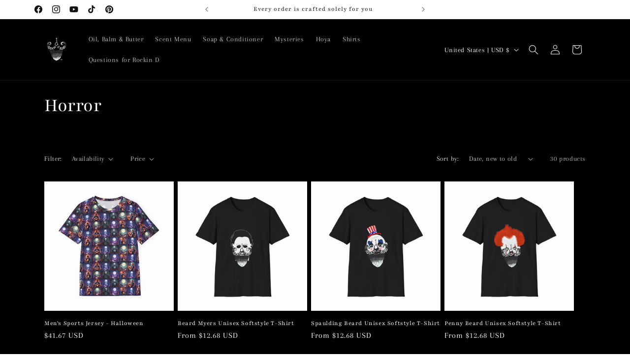

--- FILE ---
content_type: application/x-javascript
request_url: https://app.sealsubscriptions.com/shopify/public/status/shop/rockin-d-beard.myshopify.com.js?1768797562
body_size: -269
content:
var sealsubscriptions_settings_updated='1742313268c';